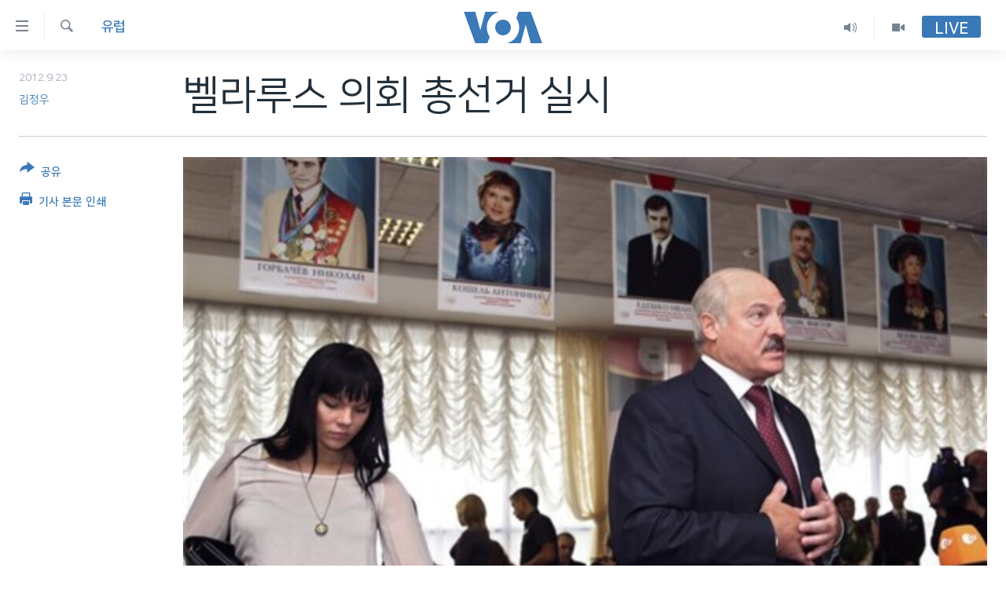

--- FILE ---
content_type: text/html; charset=utf-8
request_url: https://www.voakorea.com/a/1513328.html
body_size: 10276
content:

<!DOCTYPE html>
<html lang="ko" dir="ltr" class="no-js">
<head>
<link href="/Content/responsive/VOA/ko-KR/VOA-ko-KR.css?&amp;av=0.0.0.0&amp;cb=306" rel="stylesheet"/>
<script src="https://tags.voakorea.com/voa-pangea/prod/utag.sync.js"></script> <script type='text/javascript' src='https://www.youtube.com/iframe_api' async></script>
<script type="text/javascript">
//a general 'js' detection, must be on top level in <head>, due to CSS performance
document.documentElement.className = "js";
var cacheBuster = "306";
var appBaseUrl = "/";
var imgEnhancerBreakpoints = [0, 144, 256, 408, 650, 1023, 1597];
var isLoggingEnabled = false;
var isPreviewPage = false;
var isLivePreviewPage = false;
if (!isPreviewPage) {
window.RFE = window.RFE || {};
window.RFE.cacheEnabledByParam = window.location.href.indexOf('nocache=1') === -1;
const url = new URL(window.location.href);
const params = new URLSearchParams(url.search);
// Remove the 'nocache' parameter
params.delete('nocache');
// Update the URL without the 'nocache' parameter
url.search = params.toString();
window.history.replaceState(null, '', url.toString());
} else {
window.addEventListener('load', function() {
const links = window.document.links;
for (let i = 0; i < links.length; i++) {
links[i].href = '#';
links[i].target = '_self';
}
})
}
var pwaEnabled = false;
var swCacheDisabled;
</script>
<meta charset="utf-8" />
<title>벨라루스 의회 총선거 실시 </title>
<meta name="description" content="벨라루스 유권자들은 23일 총선거에서 한 표를 행사했습니다. 하지만 부정선거 주장이 나오는 가운데 벨라루스의 주요 야당들은 이번 총선을 거부했습니다." />
<meta name="keywords" content="세계, 유럽, 정치·안보" />
<meta name="viewport" content="width=device-width, initial-scale=1.0" />
<meta http-equiv="X-UA-Compatible" content="IE=edge" />
<meta name="robots" content="max-image-preview:large"><meta property="fb:pages" content="186951328047493" />
<meta name="msvalidate.01" content="3286EE554B6F672A6F2E608C02343C0E" />
<link href="https://www.voakorea.com/a/1513328.html" rel="canonical" />
<meta name="apple-mobile-web-app-title" content="VOA" />
<meta name="apple-mobile-web-app-status-bar-style" content="black" />
<meta name="apple-itunes-app" content="app-id=632618796, app-argument=//1513328.ltr" />
<meta content="벨라루스 의회 총선거 실시 " property="og:title" />
<meta content="벨라루스 유권자들은 23일 총선거에서 한 표를 행사했습니다. 하지만 부정선거 주장이 나오는 가운데 벨라루스의 주요 야당들은 이번 총선을 거부했습니다." property="og:description" />
<meta content="article" property="og:type" />
<meta content="https://www.voakorea.com/a/1513328.html" property="og:url" />
<meta content="Voice of America" property="og:site_name" />
<meta content="https://www.facebook.com/voakorea" property="article:publisher" />
<meta content="https://gdb.voanews.com/6493d7a8-e814-4ca4-948a-f3db5f7dc693_w1200_h630.jpg" property="og:image" />
<meta content="1200" property="og:image:width" />
<meta content="630" property="og:image:height" />
<meta content="540339945982256" property="fb:app_id" />
<meta content="김정우" name="Author" />
<meta content="summary_large_image" name="twitter:card" />
<meta content="@voakorea" name="twitter:site" />
<meta content="https://gdb.voanews.com/6493d7a8-e814-4ca4-948a-f3db5f7dc693_w1200_h630.jpg" name="twitter:image" />
<meta content="벨라루스 의회 총선거 실시 " name="twitter:title" />
<meta content="벨라루스 유권자들은 23일 총선거에서 한 표를 행사했습니다. 하지만 부정선거 주장이 나오는 가운데 벨라루스의 주요 야당들은 이번 총선을 거부했습니다." name="twitter:description" />
<link rel="amphtml" href="https://www.voakorea.com/amp/1513328.html" />
<script type="application/ld+json">{"articleSection":"유럽","isAccessibleForFree":true,"headline":"벨라루스 의회 총선거 실시 ","inLanguage":"ko-KR","keywords":"세계, 유럽, 정치·안보","author":{"@type":"Person","url":"https://www.voakorea.com/author/김정우/tmjpt","description":"","image":{"@type":"ImageObject"},"name":"김정우"},"datePublished":"2012-09-23 14:26:48Z","dateModified":"2012-09-23 18:30:48Z","publisher":{"logo":{"width":512,"height":220,"@type":"ImageObject","url":"https://www.voakorea.com/Content/responsive/VOA/ko-KR/img/logo.png"},"@type":"NewsMediaOrganization","url":"https://www.voakorea.com","sameAs":["https://www.facebook.com/voakorea","https://twitter.com/voakorea","https://www.youtube.com/voakorea","https://www.instagram.com/voakorea/"],"name":"VOA 한국어","alternateName":""},"@context":"https://schema.org","@type":"NewsArticle","mainEntityOfPage":"https://www.voakorea.com/a/1513328.html","url":"https://www.voakorea.com/a/1513328.html","description":"벨라루스 유권자들은 23일 총선거에서 한 표를 행사했습니다. 하지만 부정선거 주장이 나오는 가운데 벨라루스의 주요 야당들은 이번 총선을 거부했습니다.","image":{"width":1080,"height":608,"@type":"ImageObject","url":"https://gdb.voanews.com/6493d7a8-e814-4ca4-948a-f3db5f7dc693_w1080_h608.jpg"},"name":"벨라루스 의회 총선거 실시 "}</script>
<script src="/Scripts/responsive/infographics.b?v=dVbZ-Cza7s4UoO3BqYSZdbxQZVF4BOLP5EfYDs4kqEo1&amp;av=0.0.0.0&amp;cb=306"></script>
<script src="/Scripts/responsive/loader.b?v=Q26XNwrL6vJYKjqFQRDnx01Lk2pi1mRsuLEaVKMsvpA1&amp;av=0.0.0.0&amp;cb=306"></script>
<link rel="icon" type="image/svg+xml" href="/Content/responsive/VOA/img/webApp/favicon.svg" />
<link rel="alternate icon" href="/Content/responsive/VOA/img/webApp/favicon.ico" />
<link rel="apple-touch-icon" sizes="152x152" href="/Content/responsive/VOA/img/webApp/ico-152x152.png" />
<link rel="apple-touch-icon" sizes="144x144" href="/Content/responsive/VOA/img/webApp/ico-144x144.png" />
<link rel="apple-touch-icon" sizes="114x114" href="/Content/responsive/VOA/img/webApp/ico-114x114.png" />
<link rel="apple-touch-icon" sizes="72x72" href="/Content/responsive/VOA/img/webApp/ico-72x72.png" />
<link rel="apple-touch-icon-precomposed" href="/Content/responsive/VOA/img/webApp/ico-57x57.png" />
<link rel="icon" sizes="192x192" href="/Content/responsive/VOA/img/webApp/ico-192x192.png" />
<link rel="icon" sizes="128x128" href="/Content/responsive/VOA/img/webApp/ico-128x128.png" />
<meta name="msapplication-TileColor" content="#ffffff" />
<meta name="msapplication-TileImage" content="/Content/responsive/VOA/img/webApp/ico-144x144.png" />
<link rel="alternate" type="application/rss+xml" title="VOA - Top Stories [RSS]" href="/api/" />
<link rel="sitemap" type="application/rss+xml" href="/sitemap.xml" />
</head>
<body class=" nav-no-loaded cc_theme pg-article print-lay-article js-category-to-nav nojs-images ">
<script type="text/javascript" >
var analyticsData = {url:"https://www.voakorea.com/a/1513328.html",property_id:"469",article_uid:"1513328",page_title:"벨라루스 의회 총선거 실시 ",page_type:"article",content_type:"article",subcontent_type:"article",last_modified:"2012-09-23 18:30:48Z",pub_datetime:"2012-09-23 14:26:48Z",pub_year:"2012",pub_month:"09",pub_day:"23",pub_hour:"14",pub_weekday:"Sunday",section:"유럽",english_section:"s_europe",byline:"김정우",categories:"s_world,s_europe,politics",domain:"www.voakorea.com",language:"Korean",language_service:"VOA Korean",platform:"web",copied:"no",copied_article:"",copied_title:"",runs_js:"Yes",cms_release:"8.44.0.0.306",enviro_type:"prod",slug:"",entity:"VOA",short_language_service:"KOR",platform_short:"W",page_name:"벨라루스 의회 총선거 실시 "};
</script>
<noscript><iframe src="https://www.googletagmanager.com/ns.html?id=GTM-N8MP7P" height="0" width="0" style="display:none;visibility:hidden"></iframe></noscript><script type="text/javascript" data-cookiecategory="analytics">
var gtmEventObject = Object.assign({}, analyticsData, {event: 'page_meta_ready'});window.dataLayer = window.dataLayer || [];window.dataLayer.push(gtmEventObject);
if (top.location === self.location) { //if not inside of an IFrame
var renderGtm = "true";
if (renderGtm === "true") {
(function(w,d,s,l,i){w[l]=w[l]||[];w[l].push({'gtm.start':new Date().getTime(),event:'gtm.js'});var f=d.getElementsByTagName(s)[0],j=d.createElement(s),dl=l!='dataLayer'?'&l='+l:'';j.async=true;j.src='//www.googletagmanager.com/gtm.js?id='+i+dl;f.parentNode.insertBefore(j,f);})(window,document,'script','dataLayer','GTM-N8MP7P');
}
}
</script>
<!--Analytics tag js version start-->
<script type="text/javascript" data-cookiecategory="analytics">
var utag_data = Object.assign({}, analyticsData, {});
if(typeof(TealiumTagFrom)==='function' && typeof(TealiumTagSearchKeyword)==='function') {
var utag_from=TealiumTagFrom();var utag_searchKeyword=TealiumTagSearchKeyword();
if(utag_searchKeyword!=null && utag_searchKeyword!=='' && utag_data["search_keyword"]==null) utag_data["search_keyword"]=utag_searchKeyword;if(utag_from!=null && utag_from!=='') utag_data["from"]=TealiumTagFrom();}
if(window.top!== window.self&&utag_data.page_type==="snippet"){utag_data.page_type = 'iframe';}
try{if(window.top!==window.self&&window.self.location.hostname===window.top.location.hostname){utag_data.platform = 'self-embed';utag_data.platform_short = 'se';}}catch(e){if(window.top!==window.self&&window.self.location.search.includes("platformType=self-embed")){utag_data.platform = 'cross-promo';utag_data.platform_short = 'cp';}}
(function(a,b,c,d){ a="https://tags.voakorea.com/voa-pangea/prod/utag.js"; b=document;c="script";d=b.createElement(c);d.src=a;d.type="text/java"+c;d.async=true; a=b.getElementsByTagName(c)[0];a.parentNode.insertBefore(d,a); })();
</script>
<!--Analytics tag js version end-->
<!-- Analytics tag management NoScript -->
<noscript>
<img style="position: absolute; border: none;" src="https://ssc.voakorea.com/b/ss/bbgprod,bbgentityvoa/1/G.4--NS/1753128645?pageName=voa%3akor%3aw%3aarticle%3a%eb%b2%a8%eb%9d%bc%eb%a3%a8%ec%8a%a4%20%ec%9d%98%ed%9a%8c%20%ec%b4%9d%ec%84%a0%ea%b1%b0%20%ec%8b%a4%ec%8b%9c%20%20%20&amp;c6=%eb%b2%a8%eb%9d%bc%eb%a3%a8%ec%8a%a4%20%ec%9d%98%ed%9a%8c%20%ec%b4%9d%ec%84%a0%ea%b1%b0%20%ec%8b%a4%ec%8b%9c%20%20%20&amp;v36=8.44.0.0.306&amp;v6=D=c6&amp;g=https%3a%2f%2fwww.voakorea.com%2fa%2f1513328.html&amp;c1=D=g&amp;v1=D=g&amp;events=event1,event52&amp;c16=voa%20korean&amp;v16=D=c16&amp;c5=s_europe&amp;v5=D=c5&amp;ch=%ec%9c%a0%eb%9f%bd&amp;c15=korean&amp;v15=D=c15&amp;c4=article&amp;v4=D=c4&amp;c14=1513328&amp;v14=D=c14&amp;v20=no&amp;c17=web&amp;v17=D=c17&amp;mcorgid=518abc7455e462b97f000101%40adobeorg&amp;server=www.voakorea.com&amp;pageType=D=c4&amp;ns=bbg&amp;v29=D=server&amp;v25=voa&amp;v30=469&amp;v105=D=User-Agent " alt="analytics" width="1" height="1" /></noscript>
<!-- End of Analytics tag management NoScript -->
<!--*** Accessibility links - For ScreenReaders only ***-->
<section>
<div class="sr-only">
<h2>연결 가능 링크</h2>
<ul>
<li><a href="#content" data-disable-smooth-scroll="1">메인 콘텐츠로 이동</a></li>
<li><a href="#navigation" data-disable-smooth-scroll="1">메인 네비게이션으로 이동</a></li>
<li><a href="#txtHeaderSearch" data-disable-smooth-scroll="1">검색으로 이등</a></li>
</ul>
</div>
</section>
<div dir="ltr">
<div id="page">
<aside>
<div class="c-lightbox overlay-modal">
<div class="c-lightbox__intro">
<h2 class="c-lightbox__intro-title"></h2>
<button class="btn btn--rounded c-lightbox__btn c-lightbox__intro-next" title="다음">
<span class="ico ico--rounded ico-chevron-forward"></span>
<span class="sr-only">다음</span>
</button>
</div>
<div class="c-lightbox__nav">
<button class="btn btn--rounded c-lightbox__btn c-lightbox__btn--close" title="Close">
<span class="ico ico--rounded ico-close"></span>
<span class="sr-only">Close</span>
</button>
<button class="btn btn--rounded c-lightbox__btn c-lightbox__btn--prev" title="이전">
<span class="ico ico--rounded ico-chevron-backward"></span>
<span class="sr-only">이전</span>
</button>
<button class="btn btn--rounded c-lightbox__btn c-lightbox__btn--next" title="다음">
<span class="ico ico--rounded ico-chevron-forward"></span>
<span class="sr-only">다음</span>
</button>
</div>
<div class="c-lightbox__content-wrap">
<figure class="c-lightbox__content">
<span class="c-spinner c-spinner--lightbox">
<img src="/Content/responsive/img/player-spinner.png"
alt="please wait"
title="please wait" />
</span>
<div class="c-lightbox__img">
<div class="thumb">
<img src="" alt="" />
</div>
</div>
<figcaption>
<div class="c-lightbox__info c-lightbox__info--foot">
<span class="c-lightbox__counter"></span>
<span class="caption c-lightbox__caption"></span>
</div>
</figcaption>
</figure>
</div>
<div class="hidden">
<div class="content-advisory__box content-advisory__box--lightbox">
<span class="content-advisory__box-text">This image contains sensitive content which some people may find offensive or disturbing.</span>
<button class="btn btn--transparent content-advisory__box-btn m-t-md" value="text" type="button">
<span class="btn__text">
Click to reveal
</span>
</button>
</div>
</div>
</div>
<div class="print-dialogue">
<div class="container">
<h3 class="print-dialogue__title section-head">Print Options:</h3>
<div class="print-dialogue__opts">
<ul class="print-dialogue__opt-group">
<li class="form__group form__group--checkbox">
<input class="form__check " id="checkboxImages" name="checkboxImages" type="checkbox" checked="checked" />
<label for="checkboxImages" class="form__label m-t-md">Images</label>
</li>
<li class="form__group form__group--checkbox">
<input class="form__check " id="checkboxMultimedia" name="checkboxMultimedia" type="checkbox" checked="checked" />
<label for="checkboxMultimedia" class="form__label m-t-md">Multimedia</label>
</li>
</ul>
<ul class="print-dialogue__opt-group">
<li class="form__group form__group--checkbox">
<input class="form__check " id="checkboxEmbedded" name="checkboxEmbedded" type="checkbox" checked="checked" />
<label for="checkboxEmbedded" class="form__label m-t-md">Embedded Content</label>
</li>
<li class="hidden">
<input class="form__check " id="checkboxComments" name="checkboxComments" type="checkbox" />
<label for="checkboxComments" class="form__label m-t-md">Comments</label>
</li>
</ul>
</div>
<div class="print-dialogue__buttons">
<button class="btn btn--secondary close-button" type="button" title="Cancel">
<span class="btn__text ">Cancel</span>
</button>
<button class="btn btn-cust-print m-l-sm" type="button" title="기사 본문 인쇄">
<span class="btn__text ">기사 본문 인쇄</span>
</button>
</div>
</div>
</div>
<div class="ctc-message pos-fix">
<div class="ctc-message__inner">Link has been copied to clipboard</div>
</div>
</aside>
<div class="hdr-20 hdr-20--big">
<div class="hdr-20__inner">
<div class="hdr-20__max pos-rel">
<div class="hdr-20__side hdr-20__side--primary d-flex">
<label data-for="main-menu-ctrl" data-switcher-trigger="true" data-switch-target="main-menu-ctrl" class="burger hdr-trigger pos-rel trans-trigger" data-trans-evt="click" data-trans-id="menu">
<span class="ico ico-close hdr-trigger__ico hdr-trigger__ico--close burger__ico burger__ico--close"></span>
<span class="ico ico-menu hdr-trigger__ico hdr-trigger__ico--open burger__ico burger__ico--open"></span>
</label>
<div class="menu-pnl pos-fix trans-target" data-switch-target="main-menu-ctrl" data-trans-id="menu">
<div class="menu-pnl__inner">
<nav class="main-nav menu-pnl__item menu-pnl__item--first">
<ul class="main-nav__list accordeon" data-analytics-tales="false" data-promo-name="link" data-location-name="nav,secnav">
<li class="main-nav__item">
<a class="main-nav__item-name main-nav__item-name--link" href="/p/9079.html" title="한반도" data-item-name="korea" >한반도</a>
</li>
<li class="main-nav__item">
<a class="main-nav__item-name main-nav__item-name--link" href="/p/9080.html" title="세계" data-item-name="world" >세계</a>
</li>
<li class="main-nav__item">
<a class="main-nav__item-name main-nav__item-name--link" href="/p/9853.html" title="연말 결산" data-item-name="Yearender-2025" >연말 결산</a>
</li>
<li class="main-nav__item">
<a class="main-nav__item-name main-nav__item-name--link" href="https://www.voakorea.com/programs/tv" title="VOD" >VOD</a>
</li>
<li class="main-nav__item accordeon__item" data-switch-target="menu-item-1071">
<label class="main-nav__item-name main-nav__item-name--label accordeon__control-label" data-switcher-trigger="true" data-for="menu-item-1071">
라디오
<span class="ico ico-chevron-down main-nav__chev"></span>
</label>
<div class="main-nav__sub-list">
<a class="main-nav__item-name main-nav__item-name--link main-nav__item-name--sub" href="/programs/radio" title="프로그램" >프로그램</a>
<a class="main-nav__item-name main-nav__item-name--link main-nav__item-name--sub" href="/p/5867.html" title="주파수 안내" >주파수 안내</a>
</div>
</li>
</ul>
</nav>
<div class="menu-pnl__item">
<a href="https://learningenglish.voanews.com/" class="menu-pnl__item-link" alt="Learning English">Learning English</a>
</div>
<div class="menu-pnl__item menu-pnl__item--social">
<h5 class="menu-pnl__sub-head">Follow Us</h5>
<a href="https://www.facebook.com/voakorea" title="VOA 페이스북" data-analytics-text="follow_on_facebook" class="btn btn--rounded btn--social-inverted menu-pnl__btn js-social-btn btn-facebook" target="_blank" rel="noopener">
<span class="ico ico-facebook-alt ico--rounded"></span>
</a>
<a href="https://twitter.com/voakorea" title="VOA 트위터" data-analytics-text="follow_on_twitter" class="btn btn--rounded btn--social-inverted menu-pnl__btn js-social-btn btn-twitter" target="_blank" rel="noopener">
<span class="ico ico-twitter ico--rounded"></span>
</a>
<a href="https://www.youtube.com/voakorea" title="VOA 유튜브" data-analytics-text="follow_on_youtube" class="btn btn--rounded btn--social-inverted menu-pnl__btn js-social-btn btn-youtube" target="_blank" rel="noopener">
<span class="ico ico-youtube ico--rounded"></span>
</a>
<a href="https://www.instagram.com/voakorea/" title="VOA 인스타그램" data-analytics-text="follow_on_instagram" class="btn btn--rounded btn--social-inverted menu-pnl__btn js-social-btn btn-instagram" target="_blank" rel="noopener">
<span class="ico ico-instagram ico--rounded"></span>
</a>
</div>
<div class="menu-pnl__item">
<a href="/navigation/allsites" class="menu-pnl__item-link">
<span class="ico ico-languages "></span>
언어 선택
</a>
</div>
</div>
</div>
<label data-for="top-search-ctrl" data-switcher-trigger="true" data-switch-target="top-search-ctrl" class="top-srch-trigger hdr-trigger">
<span class="ico ico-close hdr-trigger__ico hdr-trigger__ico--close top-srch-trigger__ico top-srch-trigger__ico--close"></span>
<span class="ico ico-search hdr-trigger__ico hdr-trigger__ico--open top-srch-trigger__ico top-srch-trigger__ico--open"></span>
</label>
<div class="srch-top srch-top--in-header" data-switch-target="top-search-ctrl">
<div class="container">
<form action="/s" class="srch-top__form srch-top__form--in-header" id="form-topSearchHeader" method="get" role="search"><label for="txtHeaderSearch" class="sr-only">검색</label>
<input type="text" id="txtHeaderSearch" name="k" placeholder="검색어 입력" accesskey="s" value="" class="srch-top__input analyticstag-event" onkeydown="if (event.keyCode === 13) { FireAnalyticsTagEventOnSearch('search', $dom.get('#txtHeaderSearch')[0].value) }" />
<button title="검색" type="submit" class="btn btn--top-srch analyticstag-event" onclick="FireAnalyticsTagEventOnSearch('search', $dom.get('#txtHeaderSearch')[0].value) ">
<span class="ico ico-search"></span>
</button></form>
</div>
</div>
<a href="/" class="main-logo-link">
<img src="/Content/responsive/VOA/ko-KR/img/logo-compact.svg" class="main-logo main-logo--comp" alt="site logo">
<img src="/Content/responsive/VOA/ko-KR/img/logo.svg" class="main-logo main-logo--big" alt="site logo">
</a>
</div>
<div class="hdr-20__side hdr-20__side--secondary d-flex">
<a href="/programs/tv" title="Video" class="hdr-20__secondary-item" data-item-name="video">
<span class="ico ico-video hdr-20__secondary-icon"></span>
</a>
<a href="/programs/radio" title="Audio" class="hdr-20__secondary-item" data-item-name="audio">
<span class="ico ico-audio hdr-20__secondary-icon"></span>
</a>
<a href="/s" title="검색" class="hdr-20__secondary-item hdr-20__secondary-item--search" data-item-name="search">
<span class="ico ico-search hdr-20__secondary-icon hdr-20__secondary-icon--search"></span>
</a>
<div class="hdr-20__secondary-item live-b-drop">
<div class="live-b-drop__off">
<a href="/live/" class="live-b-drop__link" title="Live" data-item-name="live">
<span class="badge badge--live-btn badge--live-btn-off">
Live
</span>
</a>
</div>
<div class="live-b-drop__on hidden">
<label data-for="live-ctrl" data-switcher-trigger="true" data-switch-target="live-ctrl" class="live-b-drop__label pos-rel">
<span class="badge badge--live badge--live-btn">
Live
</span>
<span class="ico ico-close live-b-drop__label-ico live-b-drop__label-ico--close"></span>
</label>
<div class="live-b-drop__panel" id="targetLivePanelDiv" data-switch-target="live-ctrl"></div>
</div>
</div>
<div class="srch-bottom">
<form action="/s" class="srch-bottom__form d-flex" id="form-bottomSearch" method="get" role="search"><label for="txtSearch" class="sr-only">검색</label>
<input type="search" id="txtSearch" name="k" placeholder="검색어 입력" accesskey="s" value="" class="srch-bottom__input analyticstag-event" onkeydown="if (event.keyCode === 13) { FireAnalyticsTagEventOnSearch('search', $dom.get('#txtSearch')[0].value) }" />
<button title="검색" type="submit" class="btn btn--bottom-srch analyticstag-event" onclick="FireAnalyticsTagEventOnSearch('search', $dom.get('#txtSearch')[0].value) ">
<span class="ico ico-search"></span>
</button></form>
</div>
</div>
<img src="/Content/responsive/VOA/ko-KR/img/logo-print.gif" class="logo-print" alt="site logo">
<img src="/Content/responsive/VOA/ko-KR/img/logo-print_color.png" class="logo-print logo-print--color" alt="site logo">
</div>
</div>
</div>
<script>
if (document.body.className.indexOf('pg-home') > -1) {
var nav2In = document.querySelector('.hdr-20__inner');
var nav2Sec = document.querySelector('.hdr-20__side--secondary');
var secStyle = window.getComputedStyle(nav2Sec);
if (nav2In && window.pageYOffset < 150 && secStyle['position'] !== 'fixed') {
nav2In.classList.add('hdr-20__inner--big')
}
}
</script>
<div class="c-hlights c-hlights--breaking c-hlights--no-item" data-hlight-display="mobile,desktop">
<div class="c-hlights__wrap container p-0">
<div class="c-hlights__nav">
<a role="button" href="#" title="이전">
<span class="ico ico-chevron-backward m-0"></span>
<span class="sr-only">이전</span>
</a>
<a role="button" href="#" title="다음">
<span class="ico ico-chevron-forward m-0"></span>
<span class="sr-only">다음</span>
</a>
</div>
<span class="c-hlights__label">
<span class="">속보</span>
<span class="switcher-trigger">
<label data-for="more-less-1" data-switcher-trigger="true" class="switcher-trigger__label switcher-trigger__label--more p-b-0" title="본문 보기">
<span class="ico ico-chevron-down"></span>
</label>
<label data-for="more-less-1" data-switcher-trigger="true" class="switcher-trigger__label switcher-trigger__label--less p-b-0" title="본문 닫기">
<span class="ico ico-chevron-up"></span>
</label>
</span>
</span>
<ul class="c-hlights__items switcher-target" data-switch-target="more-less-1">
</ul>
</div>
</div> <div id="content">
<main class="container">
<div class="hdr-container">
<div class="row">
<div class="col-category col-xs-12 col-md-2 pull-left"> <div class="category js-category">
<a class="" href="/z/2708">유럽</a> </div>
</div><div class="col-title col-xs-12 col-md-10 pull-right"> <h1 class="title pg-title">
벨라루스 의회 총선거 실시
</h1>
</div><div class="col-publishing-details col-xs-12 col-sm-12 col-md-2 pull-left"> <div class="publishing-details ">
<div class="published">
<span class="date" >
<time pubdate="pubdate" datetime="2012-09-23T23:26:48+09:00">
2012.9.23
</time>
</span>
</div>
<div class="links">
<ul class="links__list links__list--column">
<li class="links__item">
<a class="links__item-link" href="/author/김정우/tmjpt" title="김정우">김정우</a>
</li>
</ul>
</div>
</div>
</div><div class="col-lg-12 separator"> <div class="separator">
<hr class="title-line" />
</div>
</div><div class="col-multimedia col-xs-12 col-md-10 pull-right"> <div class="cover-media">
<figure class="media-image js-media-expand">
<div class="img-wrap">
<div class="thumb thumb16_9">
<img src="https://gdb.voanews.com/6493d7a8-e814-4ca4-948a-f3db5f7dc693_w250_r1_s.jpg" alt="벨라루스 민스크에서 투표를 마치고 나오는 루카셴코 대통령" />
</div>
</div>
<figcaption>
<span class="caption">벨라루스 민스크에서 투표를 마치고 나오는 루카셴코 대통령</span>
</figcaption>
</figure>
</div>
</div><div class="col-xs-12 col-md-2 pull-left article-share pos-rel"> <div class="share--box">
<div class="sticky-share-container" style="display:none">
<div class="container">
<a href="https://www.voakorea.com" id="logo-sticky-share">&nbsp;</a>
<div class="pg-title pg-title--sticky-share">
벨라루스 의회 총선거 실시
</div>
<div class="sticked-nav-actions">
<!--This part is for sticky navigation display-->
<p class="buttons link-content-sharing p-0 ">
<button class="btn btn--link btn-content-sharing p-t-0 " id="btnContentSharing" value="text" role="Button" type="" title="공유 옵션 더 보기">
<span class="ico ico-share ico--l"></span>
<span class="btn__text ">
공유
</span>
</button>
</p>
<aside class="content-sharing js-content-sharing js-content-sharing--apply-sticky content-sharing--sticky"
role="complementary"
data-share-url="https://www.voakorea.com/a/1513328.html" data-share-title="벨라루스 의회 총선거 실시 " data-share-text="벨라루스 유권자들은 23일 총선거에서 한 표를 행사했습니다. 하지만 부정선거 주장이 나오는 가운데 벨라루스의 주요 야당들은 이번 총선을 거부했습니다.">
<div class="content-sharing__popover">
<h6 class="content-sharing__title">공유</h6>
<button href="#close" id="btnCloseSharing" class="btn btn--text-like content-sharing__close-btn">
<span class="ico ico-close ico--l"></span>
</button>
<ul class="content-sharing__list">
<li class="content-sharing__item">
<div class="ctc ">
<input type="text" class="ctc__input" readonly="readonly">
<a href="" js-href="https://www.voakorea.com/a/1513328.html" class="content-sharing__link ctc__button">
<span class="ico ico-copy-link ico--rounded ico--s"></span>
<span class="content-sharing__link-text">Copy link</span>
</a>
</div>
</li>
<li class="content-sharing__item">
<a href="https://facebook.com/sharer.php?u=https%3a%2f%2fwww.voakorea.com%2fa%2f1513328.html"
data-analytics-text="share_on_facebook"
title="Facebook" target="_blank"
class="content-sharing__link js-social-btn">
<span class="ico ico-facebook ico--rounded ico--s"></span>
<span class="content-sharing__link-text">Facebook</span>
</a>
</li>
<li class="content-sharing__item">
<a href="https://twitter.com/share?url=https%3a%2f%2fwww.voakorea.com%2fa%2f1513328.html&amp;text=%eb%b2%a8%eb%9d%bc%eb%a3%a8%ec%8a%a4+%ec%9d%98%ed%9a%8c+%ec%b4%9d%ec%84%a0%ea%b1%b0+%ec%8b%a4%ec%8b%9c+++"
data-analytics-text="share_on_twitter"
title="Twitter" target="_blank"
class="content-sharing__link js-social-btn">
<span class="ico ico-twitter ico--rounded ico--s"></span>
<span class="content-sharing__link-text">Twitter</span>
</a>
</li>
<li class="content-sharing__item visible-xs-inline-block visible-sm-inline-block">
<a href="whatsapp://send?text=https%3a%2f%2fwww.voakorea.com%2fa%2f1513328.html"
data-analytics-text="share_on_whatsapp"
title="WhatsApp" target="_blank"
class="content-sharing__link js-social-btn">
<span class="ico ico-whatsapp ico--rounded ico--s"></span>
<span class="content-sharing__link-text">WhatsApp</span>
</a>
</li>
<li class="content-sharing__item visible-md-inline-block visible-lg-inline-block">
<a href="https://web.whatsapp.com/send?text=https%3a%2f%2fwww.voakorea.com%2fa%2f1513328.html"
data-analytics-text="share_on_whatsapp_desktop"
title="WhatsApp" target="_blank"
class="content-sharing__link js-social-btn">
<span class="ico ico-whatsapp ico--rounded ico--s"></span>
<span class="content-sharing__link-text">WhatsApp</span>
</a>
</li>
<li class="content-sharing__item visible-xs-inline-block visible-sm-inline-block">
<a href="https://line.me/R/msg/text/?https%3a%2f%2fwww.voakorea.com%2fa%2f1513328.html"
data-analytics-text="share_on_line"
title="Line" target="_blank"
class="content-sharing__link js-social-btn">
<span class="ico ico-line ico--rounded ico--s"></span>
<span class="content-sharing__link-text">Line</span>
</a>
</li>
<li class="content-sharing__item visible-md-inline-block visible-lg-inline-block">
<a href="https://timeline.line.me/social-plugin/share?url=https%3a%2f%2fwww.voakorea.com%2fa%2f1513328.html"
data-analytics-text="share_on_line_desktop"
title="Line" target="_blank"
class="content-sharing__link js-social-btn">
<span class="ico ico-line ico--rounded ico--s"></span>
<span class="content-sharing__link-text">Line</span>
</a>
</li>
<li class="content-sharing__item">
<a href="mailto:?body=https%3a%2f%2fwww.voakorea.com%2fa%2f1513328.html&amp;subject=벨라루스 의회 총선거 실시 "
title="Email"
class="content-sharing__link ">
<span class="ico ico-email ico--rounded ico--s"></span>
<span class="content-sharing__link-text">Email</span>
</a>
</li>
</ul>
</div>
</aside>
</div>
</div>
</div>
<div class="links">
<p class="buttons link-content-sharing p-0 ">
<button class="btn btn--link btn-content-sharing p-t-0 " id="btnContentSharing" value="text" role="Button" type="" title="공유 옵션 더 보기">
<span class="ico ico-share ico--l"></span>
<span class="btn__text ">
공유
</span>
</button>
</p>
<aside class="content-sharing js-content-sharing " role="complementary"
data-share-url="https://www.voakorea.com/a/1513328.html" data-share-title="벨라루스 의회 총선거 실시 " data-share-text="벨라루스 유권자들은 23일 총선거에서 한 표를 행사했습니다. 하지만 부정선거 주장이 나오는 가운데 벨라루스의 주요 야당들은 이번 총선을 거부했습니다.">
<div class="content-sharing__popover">
<h6 class="content-sharing__title">공유</h6>
<button href="#close" id="btnCloseSharing" class="btn btn--text-like content-sharing__close-btn">
<span class="ico ico-close ico--l"></span>
</button>
<ul class="content-sharing__list">
<li class="content-sharing__item">
<div class="ctc ">
<input type="text" class="ctc__input" readonly="readonly">
<a href="" js-href="https://www.voakorea.com/a/1513328.html" class="content-sharing__link ctc__button">
<span class="ico ico-copy-link ico--rounded ico--l"></span>
<span class="content-sharing__link-text">Copy link</span>
</a>
</div>
</li>
<li class="content-sharing__item">
<a href="https://facebook.com/sharer.php?u=https%3a%2f%2fwww.voakorea.com%2fa%2f1513328.html"
data-analytics-text="share_on_facebook"
title="Facebook" target="_blank"
class="content-sharing__link js-social-btn">
<span class="ico ico-facebook ico--rounded ico--l"></span>
<span class="content-sharing__link-text">Facebook</span>
</a>
</li>
<li class="content-sharing__item">
<a href="https://twitter.com/share?url=https%3a%2f%2fwww.voakorea.com%2fa%2f1513328.html&amp;text=%eb%b2%a8%eb%9d%bc%eb%a3%a8%ec%8a%a4+%ec%9d%98%ed%9a%8c+%ec%b4%9d%ec%84%a0%ea%b1%b0+%ec%8b%a4%ec%8b%9c+++"
data-analytics-text="share_on_twitter"
title="Twitter" target="_blank"
class="content-sharing__link js-social-btn">
<span class="ico ico-twitter ico--rounded ico--l"></span>
<span class="content-sharing__link-text">Twitter</span>
</a>
</li>
<li class="content-sharing__item visible-xs-inline-block visible-sm-inline-block">
<a href="whatsapp://send?text=https%3a%2f%2fwww.voakorea.com%2fa%2f1513328.html"
data-analytics-text="share_on_whatsapp"
title="WhatsApp" target="_blank"
class="content-sharing__link js-social-btn">
<span class="ico ico-whatsapp ico--rounded ico--l"></span>
<span class="content-sharing__link-text">WhatsApp</span>
</a>
</li>
<li class="content-sharing__item visible-md-inline-block visible-lg-inline-block">
<a href="https://web.whatsapp.com/send?text=https%3a%2f%2fwww.voakorea.com%2fa%2f1513328.html"
data-analytics-text="share_on_whatsapp_desktop"
title="WhatsApp" target="_blank"
class="content-sharing__link js-social-btn">
<span class="ico ico-whatsapp ico--rounded ico--l"></span>
<span class="content-sharing__link-text">WhatsApp</span>
</a>
</li>
<li class="content-sharing__item visible-xs-inline-block visible-sm-inline-block">
<a href="https://line.me/R/msg/text/?https%3a%2f%2fwww.voakorea.com%2fa%2f1513328.html"
data-analytics-text="share_on_line"
title="Line" target="_blank"
class="content-sharing__link js-social-btn">
<span class="ico ico-line ico--rounded ico--l"></span>
<span class="content-sharing__link-text">Line</span>
</a>
</li>
<li class="content-sharing__item visible-md-inline-block visible-lg-inline-block">
<a href="https://timeline.line.me/social-plugin/share?url=https%3a%2f%2fwww.voakorea.com%2fa%2f1513328.html"
data-analytics-text="share_on_line_desktop"
title="Line" target="_blank"
class="content-sharing__link js-social-btn">
<span class="ico ico-line ico--rounded ico--l"></span>
<span class="content-sharing__link-text">Line</span>
</a>
</li>
<li class="content-sharing__item">
<a href="mailto:?body=https%3a%2f%2fwww.voakorea.com%2fa%2f1513328.html&amp;subject=벨라루스 의회 총선거 실시 "
title="Email"
class="content-sharing__link ">
<span class="ico ico-email ico--rounded ico--l"></span>
<span class="content-sharing__link-text">Email</span>
</a>
</li>
</ul>
</div>
</aside>
<p class="link-print visible-md visible-lg buttons p-0">
<button class="btn btn--link btn-print p-t-0" onclick="if (typeof FireAnalyticsTagEvent === 'function') {FireAnalyticsTagEvent({ on_page_event: 'print_story' });}return false" title="(CTRL+P)">
<span class="ico ico-print"></span>
<span class="btn__text">기사 본문 인쇄</span>
</button>
</p>
</div>
</div>
</div>
</div>
</div>
<div class="body-container">
<div class="row">
<div class="col-xs-12 col-sm-12 col-md-10 col-lg-10 pull-right">
<div class="row">
<div class="col-xs-12 col-sm-12 col-md-8 col-lg-8 pull-left bottom-offset content-offset">
<div id="article-content" class="content-floated-wrap fb-quotable">
<div class="wsw">
<strong>벨라루스 유권자들은 23일 총선거에서 한 표를 행사했습니다. 하지만 부정선거 주장이 나오는 가운데 벨라루스의 주요 야당들은 이번 총선을 거부했습니다. 자세한 소식입니다.</strong><br />
<br />
'국민회의 대표자 의원'으로 불리는 하원 의원 110명을 뽑는 총선이 23일 벨라루스에서 치러졌습니다. 이날 총선에는 여야당 소속 290여명이 입후보했습니다. 하지만 주요 야당이 선거 참여를 거부해 이번 총선거가 반쪽짜리라는 비판이 나오고 있습니다.<br />
<br />
한편 벨라루스 선거관리위원회 관리들은 유권자의 반 이상이 투표에 참여했다고 밝혔습니다. 벨라루스에서는 유권자의 50% 이상이 투표에 참여해야 선거결과가 유효합니다.<br />
<br />
선거에 참여한 유권자 대부분은 투표율과 상관없이 이번 총선의 결과가 분명하다고 말합니다.<br />
<br />
은퇴자로 투표에 참여한 에두아르드 페트코 씨는 누가 뽑히고 또 누가 얼마의 표를 얻을 지는 이미 정해졌다고 말합니다. 페드코 씨는 또 재선에 나선 후보들이 모두 당선될 것이라고 예상했습니다.<br />
<br />
알렉산드르 루카셴코 대통령이 벨라루스에서 대부분의 권력을 차지한 상황에서 이번 총선이 단지 거수기 역할을 하는 의원들을 뽑는 선거라는 목소리가 나오고 있습니다.<br />
<br />
야당 지도자인 아나톨리 레베드제코 씨는 루카셴코 대통령의 영향력이 너무 커서 벨라루스에서 공정하고 자유로운 선거를 치르기가 어렵다고 말합니다.<br />
<br />
루카셴코 대통령 체제를 끝낼 유일한 방법이 바로 자유롭고 공정한 선거라는 것입니다. 하지만 자유선거는 투쟁으로 쟁취할 수 밖에 없고 투쟁의 첫 단계는 부정선거에 참여하지 않는 것이라고 레베드제코 씨는 강조했습니다. 또 레베드제코 씨는 만일 이번 선거에 참여하면 부정선거가 벨라루스 전역에서 행해질 것이라고 주장했습니다.<br />
<br />
이런 가운데 일부 야권 단체들은 학교 당국이 대학생들에게 장학금 중지와 기숙사 퇴출 등으로 위협하며 투표 참여를 강요했다고 주장했습니다. 또 일부 선거 참관인들은 선거 당국이 유권자 명부 조회를 차단하고 투표율 통계를 높여 발표하는가 하면 한 사람이 여러 투표소를 돌며 투표하는 등의 부정이 자행됐다고 고발했습니다.<br />
<br />
하지만 루카셴코 대통령은 이런 부정선거 논란을 일축하며 야당이 서구의 지원을 받는다고 비난했습니다.<br />
<br />
야당이 서방 세계에서 돈을 받아 떵떵거리고 살기 때문에 야당에 권력이 필요없다는 것입니다. 야당은 이 돈으로 부동산을 사고 차를 샀는데, 서구 세계가 이들로부터 원하는 결과를 얻지 못하자 야당에 주던 돈을 끊어 버렸다고 루카셴코 대통령은 주장했습니다.<br />
<br />
1994년부터 벨라루스를 통치해오고 있는 루카셴코 대통령은 서방으로부터 '유럽의 마지막 독재자'란 별명을 얻고 있습니다. 그는 2010년 12월 실시된 대선에서 80%에 육박하는 득표율로 4선에 성공했습니다.<br />
<br />
하지만 곧이어 부정 선거 의혹이 제기되면서 야당이 대규모 항의 시위를 벌였고 이 과정에서 야당 대선 후보를 포함한 600여 명의 야권 지지자들이 대거 체포되기도 했습니다.<br />
<br />
이에 유럽연합과 미국은 벨라루스 당국이 선거 부정을 자행하고 개표 결과에 항의하는 야권 인사 및 시민을 탄압했다고 강력히 규탄하면서 루카셴코 대통령과 그 측근 인사들에 대한 제재 조치를 취했습니다.<br />
<br />
이후에도 서방은 개혁 의지를 보이지 않고 있는 루카셴코 정권에 추가 제재를 가하는 등 벨라루스와 갈등을 겪고 있습니다.
</div>
<ul>
</ul>
</div>
</div>
<div class="col-xs-12 col-sm-12 col-md-4 col-lg-4 pull-left design-top-offset"> <div class="region">
<div class="media-block-wrap" id="wrowblock-5153_21" data-area-id=R1_1>
<h2 class="section-head">
<a href="/z/6557"><span class="ico ico-chevron-forward pull-right flip"></span>글로벌 나우</a> </h2>
<div class="row">
<ul>
</ul>
</div>
</div>
<div class="media-block-wrap" id="wrowblock-32084_21" data-area-id=R2_1>
<div class="row">
<ul>
</ul>
</div>
</div>
<div class="media-block-wrap" id="wrowblock-5154_21" data-area-id=R3_1>
<h2 class="section-head">
<a href="/z/2896"><span class="ico ico-chevron-forward pull-right flip"></span>지구촌 오늘</a> </h2>
<div class="row">
<div class="col-xs-12 col-sm-6 col-md-12 col-lg-12">
<div class="row">
<ul>
</ul>
</div>
</div>
<div class="col-xs-12 col-sm-6 col-md-12 col-lg-12 fui-grid">
<div class="row">
<ul>
</ul>
</div>
</div>
</div>
</div>
<div class="media-block-wrap" id="wrowblock-5155_21" data-area-id=R4_1>
<div class="row">
<ul>
<li class="col-xs-12 col-sm-12 col-md-12 col-lg-12 mb-grid">
<div class="media-block ">
<a href="/a/8005657.html" class="img-wrap img-wrap--t-spac img-wrap--size-2" title="&#39;트럼프 관세&#39;의 파급효과...&quot;누가 대가를 치를까?&quot;">
<div class="thumb thumb16_9">
<noscript class="nojs-img">
<img src="https://gdb.voanews.com/82ac0e96-d5e7-4cb8-0ab2-08dd5c8d307c_w160_r1.jpg" alt="ㅁ" />
</noscript>
<img data-src="https://gdb.voanews.com/82ac0e96-d5e7-4cb8-0ab2-08dd5c8d307c_w100_r1.jpg" src="" alt="ㅁ" class=""/>
</div>
<span class="ico ico-video ico--media-type"></span>
</a>
<div class="media-block__content">
<a href="/a/8005657.html">
<h4 class="media-block__title media-block__title--size-2" title="&#39;트럼프 관세&#39;의 파급효과...&quot;누가 대가를 치를까?&quot;">
&#39;트럼프 관세&#39;의 파급효과...&quot;누가 대가를 치를까?&quot;
</h4>
</a>
</div>
</div>
</li>
</ul>
</div>
</div>
</div>
</div>
</div>
</div>
</div>
</div>
</main>
</div>
<footer role="contentinfo">
<div id="foot" class="foot">
<div class="container">
<div class="foot-nav collapsed" id="foot-nav">
<div class="menu">
<ul class="items">
<li class="socials block-socials">
<span class="handler" id="socials-handler">
Follow Us
</span>
<div class="inner">
<ul class="subitems follow">
<li>
<a href="https://www.facebook.com/voakorea" title="VOA 페이스북" data-analytics-text="follow_on_facebook" class="btn btn--rounded js-social-btn btn-facebook" target="_blank" rel="noopener">
<span class="ico ico-facebook-alt ico--rounded"></span>
</a>
</li>
<li>
<a href="https://twitter.com/voakorea" title="VOA 트위터" data-analytics-text="follow_on_twitter" class="btn btn--rounded js-social-btn btn-twitter" target="_blank" rel="noopener">
<span class="ico ico-twitter ico--rounded"></span>
</a>
</li>
<li>
<a href="https://www.youtube.com/voakorea" title="VOA 유튜브" data-analytics-text="follow_on_youtube" class="btn btn--rounded js-social-btn btn-youtube" target="_blank" rel="noopener">
<span class="ico ico-youtube ico--rounded"></span>
</a>
</li>
<li>
<a href="https://www.instagram.com/voakorea/" title="VOA 인스타그램" data-analytics-text="follow_on_instagram" class="btn btn--rounded js-social-btn btn-instagram" target="_blank" rel="noopener">
<span class="ico ico-instagram ico--rounded"></span>
</a>
</li>
<li>
<a href="/rssfeeds" title="RSS" data-analytics-text="follow_on_rss" class="btn btn--rounded js-social-btn btn-rss" >
<span class="ico ico-rss ico--rounded"></span>
</a>
</li>
<li>
<a href="/podcasts" title="Podcast" data-analytics-text="follow_on_podcast" class="btn btn--rounded js-social-btn btn-podcast" >
<span class="ico ico-podcast ico--rounded"></span>
</a>
</li>
<li>
<a href="/subscribe.html" title="구독" data-analytics-text="follow_on_subscribe" class="btn btn--rounded js-social-btn btn-email" >
<span class="ico ico-email ico--rounded"></span>
</a>
</li>
</ul>
</div>
</li>
<li class="block-primary collapsed collapsible item">
<span class="handler">
앱/뉴스레터
<span title="close tab" class="ico ico-chevron-up"></span>
<span title="open tab" class="ico ico-chevron-down"></span>
<span title="add" class="ico ico-plus"></span>
<span title="remove" class="ico ico-minus"></span>
</span>
<div class="inner">
<ul class="subitems">
<li class="subitem">
<a class="handler" href="https://play.google.com/store/apps/details?id=gov.bbg.voa" title="구글 안드로이드" target="_blank" rel="noopener">구글 안드로이드</a>
</li>
<li class="subitem">
<a class="handler" href="https://apps.apple.com/us/app/voa/id632618796" title="애플 IOS" target="_blank" rel="noopener">애플 IOS</a>
</li>
</ul>
</div>
</li>
<li class="block-primary collapsed collapsible item">
<span class="handler">
VOA
<span title="close tab" class="ico ico-chevron-up"></span>
<span title="open tab" class="ico ico-chevron-down"></span>
<span title="add" class="ico ico-plus"></span>
<span title="remove" class="ico ico-minus"></span>
</span>
<div class="inner">
<ul class="subitems">
<li class="subitem">
<a class="handler" href="https://www.voanews.com/section-508" title="Accessibility" >Accessibility</a>
</li>
<li class="subitem">
<a class="handler" href="https://www.voanews.com/p/5338.html" title="개인정보취급방침" >개인정보취급방침</a>
</li>
</ul>
</div>
</li>
</ul>
</div>
</div>
<div class="foot__item foot__item--copyrights">
<p class="copyright"></p>
</div>
</div>
</div>
</footer> </div>
</div>
<script defer src="/Scripts/responsive/serviceWorkerInstall.js?cb=306"></script>
<script type="text/javascript">
// opera mini - disable ico font
if (navigator.userAgent.match(/Opera Mini/i)) {
document.getElementsByTagName("body")[0].className += " can-not-ff";
}
// mobile browsers test
if (typeof RFE !== 'undefined' && RFE.isMobile) {
if (RFE.isMobile.any()) {
document.getElementsByTagName("body")[0].className += " is-mobile";
}
else {
document.getElementsByTagName("body")[0].className += " is-not-mobile";
}
}
</script>
<script src="/conf.js?x=306" type="text/javascript"></script>
<div class="responsive-indicator">
<div class="visible-xs-block">XS</div>
<div class="visible-sm-block">SM</div>
<div class="visible-md-block">MD</div>
<div class="visible-lg-block">LG</div>
</div>
<script type="text/javascript">
var bar_data = {
"apiId": "1513328",
"apiType": "1",
"isEmbedded": "0",
"culture": "ko-KR",
"cookieName": "cmsLoggedIn",
"cookieDomain": "www.voakorea.com"
};
</script>
<div id="scriptLoaderTarget" style="display:none;contain:strict;"></div>
</body>
</html>